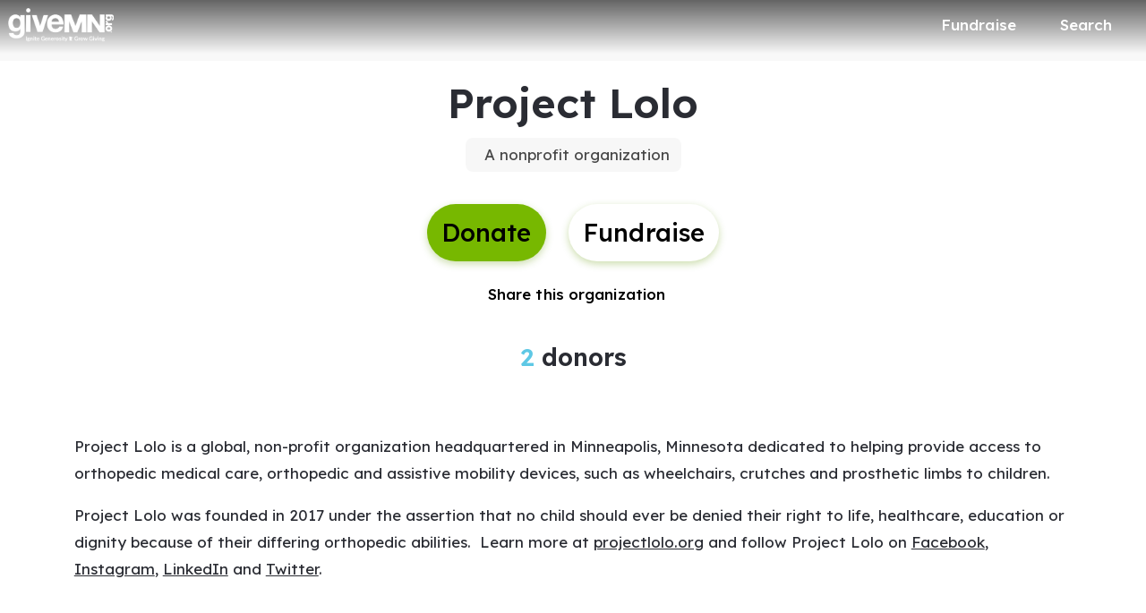

--- FILE ---
content_type: application/javascript; charset=UTF-8
request_url: https://dev.visualwebsiteoptimizer.com/j.php?a=896879&u=https%3A%2F%2Fwww.givemn.org%2Forganization%2FProjectlolo&vn=2.2&x=true
body_size: 10576
content:
(function(){function _vwo_err(e){function gE(e,a){return"https://dev.visualwebsiteoptimizer.com/ee.gif?a=896879&s=j.php&_cu="+encodeURIComponent(window.location.href)+"&e="+encodeURIComponent(e&&e.message&&e.message.substring(0,1e3)+"&vn=")+(e&&e.code?"&code="+e.code:"")+(e&&e.type?"&type="+e.type:"")+(e&&e.status?"&status="+e.status:"")+(a||"")}var vwo_e=gE(e);try{typeof navigator.sendBeacon==="function"?navigator.sendBeacon(vwo_e):(new Image).src=vwo_e}catch(err){}}try{var extE=0,prevMode=false;window._VWO_Jphp_StartTime = (window.performance && typeof window.performance.now === 'function' ? window.performance.now() : new Date().getTime());;;(function(){window._VWO=window._VWO||{};var aC=window._vwo_code;if(typeof aC==='undefined'){window._vwo_mt='dupCode';return;}if(window._VWO.sCL){window._vwo_mt='dupCode';window._VWO.sCDD=true;try{if(aC){clearTimeout(window._vwo_settings_timer);var h=document.querySelectorAll('#_vis_opt_path_hides');var x=h[h.length>1?1:0];x&&x.remove();}}catch(e){}return;}window._VWO.sCL=true;;window._vwo_mt="live";var localPreviewObject={};var previewKey="_vis_preview_"+896879;var wL=window.location;;try{localPreviewObject[previewKey]=window.localStorage.getItem(previewKey);JSON.parse(localPreviewObject[previewKey])}catch(e){localPreviewObject[previewKey]=""}try{window._vwo_tm="";var getMode=function(e){var n;if(window.name.indexOf(e)>-1){n=window.name}else{n=wL.search.match("_vwo_m=([^&]*)");n=n&&atob(decodeURIComponent(n[1]))}return n&&JSON.parse(n)};var ccMode=getMode("_vwo_cc");if(window.name.indexOf("_vis_heatmap")>-1||window.name.indexOf("_vis_editor")>-1||ccMode||window.name.indexOf("_vis_preview")>-1){try{if(ccMode){window._vwo_mt=decodeURIComponent(wL.search.match("_vwo_m=([^&]*)")[1])}else if(window.name&&JSON.parse(window.name)){window._vwo_mt=window.name}}catch(e){if(window._vwo_tm)window._vwo_mt=window._vwo_tm}}else if(window._vwo_tm.length){window._vwo_mt=window._vwo_tm}else if(location.href.indexOf("_vis_opt_preview_combination")!==-1&&location.href.indexOf("_vis_test_id")!==-1){window._vwo_mt="sharedPreview"}else if(localPreviewObject[previewKey]){window._vwo_mt=JSON.stringify(localPreviewObject)}if(window._vwo_mt!=="live"){;if(typeof extE!=="undefined"){extE=1}if(!getMode("_vwo_cc")){(function(){var cParam='';try{if(window.VWO&&window.VWO.appliedCampaigns){var campaigns=window.VWO.appliedCampaigns;for(var cId in campaigns){if(campaigns.hasOwnProperty(cId)){var v=campaigns[cId].v;if(cId&&v){cParam='&c='+cId+'-'+v+'-1';break;}}}}}catch(e){}var prevMode=false;_vwo_code.load('https://dev.visualwebsiteoptimizer.com/j.php?mode='+encodeURIComponent(window._vwo_mt)+'&a=896879&f=1&u='+encodeURIComponent(window._vis_opt_url||document.URL)+'&eventArch=true'+'&x=true'+cParam,{sL:window._vwo_code.sL});if(window._vwo_code.sL){prevMode=true;}})();}else{(function(){window._vwo_code&&window._vwo_code.finish();_vwo_ccc={u:"/j.php?a=896879&u=https%3A%2F%2Fwww.givemn.org%2Forganization%2FProjectlolo&vn=2.2&x=true"};var s=document.createElement("script");s.src="https://app.vwo.com/visitor-behavior-analysis/dist/codechecker/cc.min.js?r="+Math.random();document.head.appendChild(s)})()}}}catch(e){var vwo_e=new Image;vwo_e.src="https://dev.visualwebsiteoptimizer.com/ee.gif?s=mode_det&e="+encodeURIComponent(e&&e.stack&&e.stack.substring(0,1e3)+"&vn=");aC&&window._vwo_code.finish()}})();
;;window._vwo_cookieDomain="givemn.org";;;;_vwo_surveyAssetsBaseUrl="https://cdn.visualwebsiteoptimizer.com/";;if(prevMode){return}if(window._vwo_mt === "live"){window.VWO=window.VWO||[];window._vwo_acc_id=896879;window.VWO._=window.VWO._||{};;;window.VWO.visUuid="DC3FD6567FAC76B9C427AC12B55D1B2BB|751f975bf4ba47db44be6be6acc9d84a";
;_vwo_code.sT=_vwo_code.finished();(function(c,a,e,d,b,z,g,sT){if(window.VWO._&&window.VWO._.isBot)return;const cookiePrefix=window._vwoCc&&window._vwoCc.cookiePrefix||"";const useLocalStorage=sT==="ls";const cookieName=cookiePrefix+"_vwo_uuid_v2";const escapedCookieName=cookieName.replace(/([.*+?^${}()|[\]\\])/g,"\\$1");const cookieDomain=g;function getValue(){if(useLocalStorage){return localStorage.getItem(cookieName)}else{const regex=new RegExp("(^|;\\s*)"+escapedCookieName+"=([^;]*)");const match=e.cookie.match(regex);return match?decodeURIComponent(match[2]):null}}function setValue(value,days){if(useLocalStorage){localStorage.setItem(cookieName,value)}else{e.cookie=cookieName+"="+value+"; expires="+new Date(864e5*days+ +new Date).toGMTString()+"; domain="+cookieDomain+"; path=/"}}let existingValue=null;if(sT){const cookieRegex=new RegExp("(^|;\\s*)"+escapedCookieName+"=([^;]*)");const cookieMatch=e.cookie.match(cookieRegex);const cookieValue=cookieMatch?decodeURIComponent(cookieMatch[2]):null;const lsValue=localStorage.getItem(cookieName);if(useLocalStorage){if(lsValue){existingValue=lsValue;if(cookieValue){e.cookie=cookieName+"=; expires=Thu, 01 Jan 1970 00:00:01 GMT; domain="+cookieDomain+"; path=/"}}else if(cookieValue){localStorage.setItem(cookieName,cookieValue);e.cookie=cookieName+"=; expires=Thu, 01 Jan 1970 00:00:01 GMT; domain="+cookieDomain+"; path=/";existingValue=cookieValue}}else{if(cookieValue){existingValue=cookieValue;if(lsValue){localStorage.removeItem(cookieName)}}else if(lsValue){e.cookie=cookieName+"="+lsValue+"; expires="+new Date(864e5*366+ +new Date).toGMTString()+"; domain="+cookieDomain+"; path=/";localStorage.removeItem(cookieName);existingValue=lsValue}}a=existingValue||a}else{const regex=new RegExp("(^|;\\s*)"+escapedCookieName+"=([^;]*)");const match=e.cookie.match(regex);a=match?decodeURIComponent(match[2]):a}-1==e.cookie.indexOf("_vis_opt_out")&&-1==d.location.href.indexOf("vwo_opt_out=1")&&(window.VWO.visUuid=a),a=a.split("|"),b=new Image,g=window._vis_opt_domain||c||d.location.hostname.replace(/^www\./,""),b.src="https://dev.visualwebsiteoptimizer.com/v.gif?cd="+(window._vis_opt_cookieDays||0)+"&a=896879&d="+encodeURIComponent(d.location.hostname.replace(/^www\./,"") || c)+"&u="+a[0]+"&h="+a[1]+"&t="+z,d.vwo_iehack_queue=[b],setValue(a.join("|"),366)})("givemn.org",window.VWO.visUuid,document,window,0,_vwo_code.sT,"givemn.org","false"||null);
;clearTimeout(window._vwo_settings_timer);window._vwo_settings_timer=null;;;;;var vwoCode=window._vwo_code;if(vwoCode.filterConfig&&vwoCode.filterConfig.filterTime==="balanced"){vwoCode.removeLoaderAndOverlay()}var vwo_CIF=false;var UAP=false;;;var _vwo_style=document.getElementById('_vis_opt_path_hides'),_vwo_css=(vwoCode.hide_element_style?vwoCode.hide_element_style():'{opacity:0 !important;filter:alpha(opacity=0) !important;background:none !important;transition:none !important;}')+':root {--vwo-el-opacity:0 !important;--vwo-el-filter:alpha(opacity=0) !important;--vwo-el-bg:none !important;--vwo-el-ts:none !important;}',_vwo_text=window._vwo_code.sL ? '' : "" + _vwo_css;if (_vwo_style) { var e = _vwo_style.classList.contains("_vis_hide_layer") && _vwo_style; if (UAP && !UAP() && vwo_CIF && !vwo_CIF()) { e ? e.parentNode.removeChild(e) : _vwo_style.parentNode.removeChild(_vwo_style) } else { if (e) { var t = _vwo_style = document.createElement("style"), o = document.getElementsByTagName("head")[0], s = document.querySelector("#vwoCode"); t.setAttribute("id", "_vis_opt_path_hides"), s && t.setAttribute("nonce", s.nonce), t.setAttribute("type", "text/css"), o.appendChild(t) } if (_vwo_style.styleSheet) _vwo_style.styleSheet.cssText = _vwo_text; else { var l = document.createTextNode(_vwo_text); _vwo_style.appendChild(l) } e ? e.parentNode.removeChild(e) : _vwo_style.removeChild(_vwo_style.childNodes[0])}};window.VWO.ssMeta = { enabled: 0, noSS: 0 };;;VWO._=VWO._||{};window._vwo_clicks=false;VWO._.allSettings=(function(){return{dataStore:{campaigns:{9:{"exclude_url":"","ep":1767048023000,"clickmap":0,"type":"INSIGHTS_METRIC","version":2,"urlRegex":".*","mt":{"1":"20911471"},"multiple_domains":0,"sections":{"1":{"path":"","triggers":[],"variations":[]}},"manual":false,"pc_traffic":100,"name":"Purchase Report","goals":{"1":{"identifier":"purchase","mca":false,"type":"CUSTOM_GOAL"}},"status":"RUNNING","cEV":1,"id":9,"globalCode":[],"comb_n":[],"ibe":0,"ss":null,"combs":[],"metrics":[{"type":"m","metricId":2023387,"id":1}],"segment_code":"true","stag":0,"triggers":["21425752"]}, 12:{"exclude_url":"","ep":1767053431000,"clickmap":0,"type":"ANALYZE_HEATMAP","version":2,"urlRegex":"^.*$","mt":[],"multiple_domains":0,"segment_code":"true","manual":false,"pc_traffic":100,"name":"Heatmap","status":"RUNNING","main":true,"id":12,"cEV":1,"sections":{"1":{"globalWidgetSnippetIds":{"1":[]},"triggers":[],"variation_names":{"1":"website"},"path":"","editorXPaths":{"1":[]},"variations":{"1":[]}}},"goals":{"1":{"urlRegex":"^.*$","mca":false,"type":"ENGAGEMENT","excludeUrl":"","pUrl":"^.*$"}},"comb_n":{"1":"website"},"ibe":0,"ss":null,"combs":{"1":1},"metrics":[],"globalCode":[],"stag":0,"triggers":["21426745"]}, 8:{"exclude_url":"","ep":1767047983000,"clickmap":0,"type":"ANALYZE_RECORDING","version":2,"globalCode":[],"status":"RUNNING","urlRegex":"^.*$","mt":[],"multiple_domains":0,"segment_code":"true","manual":false,"pc_traffic":100,"id":8,"comb_n":{"1":"website"},"ibe":0,"main":true,"goals":{"1":{"urlRegex":"^.*$","mca":false,"type":"ENGAGEMENT","excludeUrl":"","pUrl":"^.*$"}},"cEV":1,"bl":"","combs":{"1":1},"aK":1,"wl":"","name":"Recording","sections":{"1":{"globalWidgetSnippetIds":{"1":[]},"triggers":[],"path":"","editorXPaths":{"1":[]},"variations":{"1":[]}}},"metrics":[],"ss":null,"stag":0,"triggers":["21425749"]}, 11:{"exclude_url":"","ep":1767048195000,"clickmap":0,"type":"INSIGHTS_FUNNEL","version":5,"urlRegex":".*","mt":{"3":"21442531","2":"21442528","1":"21442525","4":"21442534"},"multiple_domains":0,"sections":{"1":{"globalWidgetSnippetIds":{"1":[]},"triggers":[],"path":"","editorXPaths":{"1":[]},"variations":{"1":[]}}},"manual":false,"pc_traffic":100,"name":"Checkout V2","goals":{"3":{"identifier":"purchase","mca":true,"type":"CUSTOM_GOAL"},"2":{"identifier":"vwo_pageView","mca":true,"type":"CUSTOM_GOAL"},"1":{"identifier":"vwo_pageView","mca":true,"type":"CUSTOM_GOAL"},"4":{"identifier":"amountSelected","mca":true,"type":"CUSTOM_GOAL"}},"status":"RUNNING","cEV":1,"id":11,"globalCode":[],"comb_n":{"1":"website"},"ibe":0,"ss":null,"combs":{"1":1},"metrics":[{"type":"g","metricId":0,"id":1},{"type":"g","metricId":0,"id":2},{"type":"g","metricId":0,"id":3},{"type":"g","metricId":0,"id":4}],"segment_code":"true","stag":0,"triggers":["21425818"]}, 5:{"status":"RUNNING","exclude_url":"","ep":1764520242000,"muts":{"post":{"enabled":true,"refresh":true}},"id":5,"type":"VISUAL_AB","version":4,"clickmap":0,"pgre":true,"ps":false,"urlRegex":"||||","mt":{"5":"20662663","3":"20911471","4":"20659189"},"multiple_domains":0,"segment_code":"true","manual":false,"pc_traffic":100,"pg_config":["3039553"],"globalCode":[],"aMTP":1,"goals":{"5":{"identifier":"coverFees","mca":false,"type":"CUSTOM_GOAL"},"3":{"identifier":"purchase","mca":false,"type":"CUSTOM_GOAL"},"4":{"identifier":"vwo_pageView","mca":false,"type":"CUSTOM_GOAL"}},"sV":1,"cEV":1,"varSegAllowed":false,"combs":{"1":0.5,"2":0.5},"comb_n":{"1":"Control","2":"Variation-1"},"ibe":0,"ss":null,"sections":{"1":{"segment":{"1":1,"2":1},"globalWidgetSnippetIds":{"1":[],"2":[]},"triggers":[],"variation_names":{"1":"Control","2":"Variation-1"},"path":"","editorXPaths":{"1":[],"2":[]},"variations":{"1":[],"2":[]}}},"metrics":[{"type":"m","metricId":2023387,"id":3},{"type":"m","metricId":1994917,"id":4},{"type":"m","metricId":1994974,"id":5}],"name":"Donation Flow A\/A Test","stag":1,"triggers":["20659186"]}, 15:{"exclude_url":"","ep":1768665029000,"clickmap":1,"type":"SPLIT_URL","version":4,"pgre":true,"name":"New Cart Checkout Flow","urlRegex":"^(.*?)checkout\\\/payment\\\/?(?:[\\?#].*)?$","mt":{"9":"21443200","10":"21443203","1":"20911471","11":"21443206","2":"21422647","3":"21422644","4":"21422797","5":"21422641","6":"21438658","7":"21438649","8":"21438646"},"multiple_domains":0,"sections":{"1":{"segment":{"1":1,"2":1},"triggers":[],"urlModes":{"1":2,"2":2},"variation_names":{"1":"Control","2":"Variation-1"},"path":"","variationsRegex":{"1":"^.*checkout\\\/payment\\\/?(?:[\\?#].*)?$","2":"^.*give\\\/checkout\\\/?(?:[\\?#].*)?$"},"variations":{"1":"*checkout\/payment","2":"*give\/checkout"}}},"manual":false,"pc_traffic":100,"status":"RUNNING","id":15,"globalCode":[],"goals":{"9":{"identifier":"vwo_bounce","mca":false,"type":"CUSTOM_GOAL"},"10":{"identifier":"vwo_engagement","mca":false,"type":"CUSTOM_GOAL"},"1":{"identifier":"purchase","mca":false,"type":"CUSTOM_GOAL"},"11":{"identifier":"vwo_pageUnload","mca":false,"type":"CUSTOM_GOAL"},"2":{"mca":false,"identifier":"purchase","revenueProp":"coveredFeesMetric","type":"REVENUE_TRACKING"},"3":{"mca":false,"identifier":"purchase","revenueProp":"coveredFeesAmount","type":"REVENUE_TRACKING"},"4":{"mca":false,"identifier":"purchase","revenueProp":"totalDonationAmount","type":"REVENUE_TRACKING"},"5":{"mca":false,"identifier":"purchase","revenueProp":"donationAmount","type":"REVENUE_TRACKING"},"6":{"identifier":"purchase","mca":false,"type":"CUSTOM_GOAL"},"7":{"identifier":"purchase","mca":false,"type":"CUSTOM_GOAL"},"8":{"identifier":"purchase","mca":false,"type":"CUSTOM_GOAL"}},"sV":1,"cEV":1,"ps":false,"combs":{"1":0.5,"2":0.5},"comb_n":{"1":"Control","2":"Variation-1"},"ibe":0,"ss":null,"varSegAllowed":false,"metrics":[{"type":"m","metricId":2023387,"id":1},{"type":"m","metricId":2065768,"id":2},{"type":"m","metricId":2065765,"id":3},{"type":"m","metricId":2065762,"id":4},{"type":"m","metricId":2065759,"id":5},{"type":"m","metricId":2066536,"id":6},{"type":"m","metricId":2066545,"id":7},{"type":"m","metricId":2066551,"id":8},{"type":"m","metricId":2066602,"id":9},{"type":"m","metricId":2066605,"id":10},{"type":"m","metricId":2066608,"id":11}],"segment_code":"true","stag":1,"triggers":["21927007"]}, 13:{"exclude_url":"","ep":1767098085000,"clickmap":1,"type":"SPLIT_URL","version":4,"pgre":true,"name":"New Checkout Flow Test v2.0","urlRegex":"^(.*?)donate\\\/(.*?)$","mt":{"9":"21438646","10":"21438649","1":"20911471","13":"21438658","16":"21443200","17":"21443203","3":"21422641","4":"21422644","5":"21422647","18":"21443206","7":"21422797","8":"21438643"},"multiple_domains":0,"sections":{"1":{"segment":{"1":1,"2":1},"triggers":[],"urlModes":{"1":2,"2":2},"variation_names":{"1":"Control","2":"Variation-1"},"path":"","variationsRegex":{"1":"^.*donate\\\/.*$","2":"^.*give\\\/.*$"},"variations":{"1":"*donate\/*","2":"*give\/*"}}},"manual":false,"pc_traffic":100,"status":"RUNNING","id":13,"globalCode":[],"goals":{"9":{"identifier":"purchase","mca":false,"type":"CUSTOM_GOAL"},"10":{"identifier":"purchase","mca":false,"type":"CUSTOM_GOAL"},"1":{"identifier":"purchase","mca":false,"type":"CUSTOM_GOAL"},"13":{"identifier":"purchase","mca":false,"type":"CUSTOM_GOAL"},"16":{"identifier":"vwo_bounce","mca":false,"type":"CUSTOM_GOAL"},"17":{"identifier":"vwo_engagement","mca":false,"type":"CUSTOM_GOAL"},"3":{"mca":false,"identifier":"purchase","revenueProp":"donationAmount","type":"REVENUE_TRACKING"},"4":{"mca":false,"identifier":"purchase","revenueProp":"coveredFeesAmount","type":"REVENUE_TRACKING"},"5":{"mca":false,"identifier":"purchase","revenueProp":"coveredFeesMetric","type":"REVENUE_TRACKING"},"18":{"identifier":"vwo_pageUnload","mca":false,"type":"CUSTOM_GOAL"},"7":{"mca":false,"identifier":"purchase","revenueProp":"totalDonationAmount","type":"REVENUE_TRACKING"},"8":{"identifier":"purchase","mca":false,"type":"CUSTOM_GOAL"}},"sV":1,"cEV":1,"ps":false,"combs":{"1":0.5,"2":0.5},"comb_n":{"1":"Control","2":"Variation-1"},"ibe":0,"ss":null,"varSegAllowed":false,"metrics":[{"type":"m","metricId":2023387,"id":1},{"type":"m","metricId":2065759,"id":3},{"type":"m","metricId":2065765,"id":4},{"type":"m","metricId":2065768,"id":5},{"type":"m","metricId":2065762,"id":7},{"type":"m","metricId":2066554,"id":8},{"type":"m","metricId":2066551,"id":9},{"type":"m","metricId":2066545,"id":10},{"type":"m","metricId":2066536,"id":13},{"type":"m","metricId":2066602,"id":16},{"type":"m","metricId":2066605,"id":17},{"type":"m","metricId":2066608,"id":18}],"segment_code":"true","stag":1,"triggers":["21443191"]}},changeSets:{},plugins:{"ACCTZ":"GMT","IP":"18.188.155.39","UA":{"os":"MacOS","dt":"spider","br":"Other","de":"Other","ps":"desktop:false:Mac OS X:10.15.7:ClaudeBot:1:Spider"},"GEO":{"c":"Columbus","cn":"United States","cc":"US","rn":"Ohio","conC":"NA","vn":"geoip2","cEU":"","r":"OH"},"LIBINFO":{"EVAD":{"HASH":"","LIB_SUFFIX":""},"HEATMAP_HELPER":{"HASH":"c5d6deded200bc44b99989eeb81688a4br"},"TRACK":{"HASH":"13868f8d526ad3d74df131c9d3ab264bbr","LIB_SUFFIX":""},"SURVEY":{"HASH":"b93ecc4fa61d6c9ca49cd4ee0de76dfdbr"},"OPA":{"HASH":"47280cdd59145596dbd65a7c3edabdc2br","PATH":"\/4.0"},"WORKER":{"HASH":"70faafffa0475802f5ee03ca5ff74179br"},"SURVEY_HTML":{"HASH":"9e434dd4255da1c47c8475dbe2dcce30br"},"SURVEY_DEBUG_EVENTS":{"HASH":"682dde5d690e298595e1832b5a7e739bbr"},"DEBUGGER_UI":{"HASH":"ac2f1194867fde41993ef74a1081ed6bbr"}},"DACDNCONFIG":{"FB":false,"CKLV":false,"SCC":"{\"cache\":0}","CINSTJS":false,"DLRE":false,"CRECJS":false,"eNC":false,"IAF":false,"PRTHD":false,"SST":false,"UCP":false,"aSM":true,"sConfig":{"dIdVal":true,"dClassVal":true},"SPAR":false,"BSECJ":false,"debugEvt":false,"AST":true,"SD":false,"DNDOFST":1000,"DT":{"SEGMENTCODE":"function(){ return _vwo_s().f_e(_vwo_s().dt(),'mobile') };","DELAYAFTERTRIGGER":1000,"DEVICE":"mobile","TC":"function(){ return _vwo_t.cm('eO','js',VWO._.dtc.ctId); };"},"SPA":true,"CSHS":false,"jsConfig":{"earc":1,"iche":1,"ast":1,"vqe":false,"ivocpa":false,"m360":1},"DONT_IOS":false,"CJ":false,"RDBG":false},"PIICONFIG":false},vwoData:{"gC":null,"pR":[]},crossDomain:{},integrations:{},events:{"vwo_surveyAttempted":{},"vwo_surveyQuestionDisplayed":{},"vwo_surveyQuestionAttempted":{},"vwo_pageUnload":{},"vwo_orientationChanged":{},"vwo_appTerminated":{},"vwo_appGoesInBackground":{},"vwo_zoom":{},"vwo_networkChanged":{},"vwo_scroll":{},"vwo_singleTap":{},"vwo_vA":{},"vwo_survey_submit":{},"vwo_survey_reachedThankyou":{},"vwo_doubleTap":{},"vwo_revenue":{},"vwo_appNotResponding":{},"vwo_page_session_count":{},"vwo_rC":{},"vwo_sdkUsageStats":{},"vwo_fmeSdkInit":{},"vwo_repeatedHovered":{},"vwo_repeatedScrolled":{},"vwo_pageRefreshed":{},"vwo_recommendation_block_shown":{},"vwo_surveyClosed":{},"vwo_appLaunched":{},"vwo_fling":{},"vwo_appCrashed":{},"vwo_survey_surveyCompleted":{},"vwo_survey_questionShown":{},"vwo_survey_questionAttempted":{},"vwo_variationShown":{},"vwo_survey_complete":{},"vwo_debugLogs":{},"vwo_survey_attempt":{},"vwo_dom_click":{"nS":["target.innerText","target"]},"vwo_trackGoalVisited":{},"vwo_newSessionCreated":{},"vwo_syncVisitorProp":{},"vwo_dom_submit":{},"vwo_analyzeHeatmap":{},"vwo_analyzeRecording":{},"vwo_analyzeForm":{},"vwo_timer":{"nS":["timeSpent"]},"vwo_dom_scroll":{"nS":["pxBottom","bottom","top","pxTop"]},"purchase":{},"vwo_sessionSync":{},"vwo_goalVisit":{"nS":["expId"]},"vwo_screenViewed":{},"vwo_log":{},"vwo_sdkDebug":{},"vwo_surveyQuestionSubmitted":{},"vwo_surveyCompleted":{},"vwo_conversion":{},"vwo_leaveIntent":{},"vwo_customTrigger":{},"vwo_customConversion":{},"vwo_pageView":{},"vwo_survey_close":{},"vwo_survey_display":{},"vwo_surveyExtraData":{},"coverFees":{},"vwo_dom_hover":{},"vwo_errorOnPage":{},"vwo_appComesInForeground":{},"vwo_surveyDisplayed":{},"vwo_cursorThrashed":{},"vwo_longPress":{},"vwo_tabOut":{},"vwo_tabIn":{},"vwo_quickBack":{},"vwo_autoCapture":{},"vwo_copy":{},"amountSelected":{},"formValidationError":{},"backendError":{},"backend_error":{},"form_validation_error":{},"vwo_performance":{},"vwo_mouseout":{},"vwo_selection":{}},visitorProps:{"vwo_email":{},"vwo_domain":{}},uuid:"DC3FD6567FAC76B9C427AC12B55D1B2BB",syV:{},syE:{},cSE:{},CIF:false,syncEvent:"sessionCreated",syncAttr:"sessionCreated"},sCIds:["15","13"],oCids:["9","12","8","11","5"],triggers:{"21438643":{"cnds":[{"id":1000,"event":"purchase","filters":[["event.paymentType","eq","bank_account"]]}],"dslv":2},"75":{"cnds":[{"event":"vwo_urlChange","id":99}]},"5":{"cnds":[{"event":"vwo_postInit","id":101}]},"21422647":{"cnds":[{"id":1000,"event":"purchase","filters":[]}],"dslv":2},"21422644":{"cnds":[{"id":1000,"event":"purchase","filters":[["event.coveredFeesAmount","gt",0]]}],"dslv":2},"21422797":{"cnds":[{"id":1000,"event":"purchase","filters":[["event.totalDonationAmount","gt",0]]}],"dslv":2},"21422641":{"cnds":[{"id":1000,"event":"purchase","filters":[["event.donationAmount","gt",0]]}],"dslv":2},"21438658":{"cnds":[{"id":1000,"event":"purchase","filters":[["event.paymentType","eq","paypal"]]}],"dslv":2},"20659186":{"cnds":["a",{"event":"vwo_mutationObserved","id":2},{"event":"vwo_notRedirecting","id":4,"filters":[]},{"event":"vwo_visibilityTriggered","id":5,"filters":[]},{"id":1000,"event":"vwo_pageView","filters":[]}],"dslv":2},"21426745":{"cnds":["a",{"event":"vwo__activated","id":3,"filters":[["event.id","eq","12"]]},{"event":"vwo_notRedirecting","id":4,"filters":[]},{"event":"vwo_visibilityTriggered","id":5,"filters":[]},{"id":1000,"event":"vwo_pageView","filters":[]}],"dslv":2},"20659189":{"cnds":[{"id":1000,"event":"vwo_pageView","filters":[]}],"dslv":2},"20662663":{"cnds":[{"id":1000,"event":"coverFees","filters":[["event.coverFees","eq",true]]}],"dslv":2},"21425818":{"cnds":["a",{"event":"vwo__activated","id":3,"filters":[["event.id","eq","11"]]},{"event":"vwo_notRedirecting","id":4,"filters":[]},{"event":"vwo_visibilityTriggered","id":5,"filters":[]},{"id":1000,"event":"vwo_pageView","filters":[]}],"dslv":2},"8":{"cnds":[{"event":"vwo_pageView","id":102}]},"21442525":{"cnds":[{"id":1000,"event":"vwo_pageView","filters":[["page.url","pgc","3089389"]]}],"dslv":2},"21442528":{"cnds":[{"id":1000,"event":"vwo_pageView","filters":[["page.url","pgc","3089314"]]}],"dslv":2},"21442531":{"cnds":[{"id":1000,"event":"purchase","filters":[]}],"dslv":2},"21442534":{"cnds":[{"id":1000,"event":"amountSelected","filters":[]}],"dslv":2},"2":{"cnds":[{"event":"vwo_variationShown","id":100}]},"9":{"cnds":[{"event":"vwo_groupCampTriggered","id":105}]},"21425752":{"cnds":["a",{"event":"vwo__activated","id":3,"filters":[["event.id","eq","9"]]},{"event":"vwo_notRedirecting","id":4,"filters":[]},{"event":"vwo_visibilityTriggered","id":5,"filters":[]},{"id":1000,"event":"vwo_pageView","filters":[]}],"dslv":2},"21443206":{"cnds":[{"id":1000,"event":"vwo_pageUnload","filters":[]}],"dslv":2},"20911471":{"cnds":[{"id":1000,"event":"purchase","filters":[]}],"dslv":2},"21443191":{"cnds":["o",["a",{"id":500,"event":"vwo_pageView","filters":[["storage.cookies._vis_opt_exp_13_split","nbl"]]},{"id":504,"event":"vwo_pageView","filters":[["page.url","urlReg","^.*give\\\/.*$"]]}],["a",{"event":"vwo_visibilityTriggered","id":5,"filters":[]},{"id":1000,"event":"vwo_pageView","filters":[]}]],"dslv":2},"21443203":{"cnds":["o",{"id":1000,"event":"vwo_dom_click","filters":[["event.userEngagement","eq",true]]},{"id":1001,"event":"vwo_dom_submit","filters":[["event.userEngagement","eq",true]]}],"dslv":2},"21443200":{"cnds":[{"id":1000,"event":"vwo_pageView","filters":[]}],"dslv":2},"21425749":{"cnds":["a",{"event":"vwo__activated","id":3,"filters":[["event.id","eq","8"]]},{"event":"vwo_notRedirecting","id":4,"filters":[]},{"event":"vwo_visibilityTriggered","id":5,"filters":[]},{"id":1000,"event":"vwo_pageView","filters":[]}],"dslv":2},"21438646":{"cnds":[{"id":1000,"event":"purchase","filters":[["event.paymentType","reg","paypal|venmo|apple_pay|google_pay"]]}],"dslv":2},"21438649":{"cnds":[{"id":1000,"event":"purchase","filters":[["event.paymentType","eq","venmo"]]}],"dslv":2},"21927007":{"cnds":["o",["a",{"id":500,"event":"vwo_pageView","filters":[["storage.cookies._vis_opt_exp_15_split","nbl"]]},{"id":504,"event":"vwo_pageView","filters":[["page.url","urlReg","^.*give\\\/checkout\\\/?(?:[\\?#].*)?$"]]}],["a",{"event":"vwo_visibilityTriggered","id":5,"filters":[]},{"id":1000,"event":"vwo_pageView","filters":[]}]],"dslv":2}},preTriggers:{},tags:{},rules:[{"tags":[{"metricId":2066554,"id":"metric","data":{"type":"m","campaigns":[{"c":13,"g":8}]}}],"triggers":["21438643"]},{"tags":[{"metricId":2065768,"id":"metric","data":{"type":"m","campaigns":[{"c":15,"g":2}]}},{"metricId":2065768,"id":"metric","data":{"type":"m","campaigns":[{"c":13,"g":5}]}}],"triggers":["21422647"]},{"tags":[{"metricId":2065765,"id":"metric","data":{"type":"m","campaigns":[{"c":15,"g":3}]}},{"metricId":2065765,"id":"metric","data":{"type":"m","campaigns":[{"c":13,"g":4}]}}],"triggers":["21422644"]},{"tags":[{"metricId":2065762,"id":"metric","data":{"type":"m","campaigns":[{"c":15,"g":4}]}},{"metricId":2065762,"id":"metric","data":{"type":"m","campaigns":[{"c":13,"g":7}]}}],"triggers":["21422797"]},{"tags":[{"metricId":2065759,"id":"metric","data":{"type":"m","campaigns":[{"c":15,"g":5}]}},{"metricId":2065759,"id":"metric","data":{"type":"m","campaigns":[{"c":13,"g":3}]}}],"triggers":["21422641"]},{"tags":[{"metricId":2066536,"id":"metric","data":{"type":"m","campaigns":[{"c":15,"g":6}]}},{"metricId":2066536,"id":"metric","data":{"type":"m","campaigns":[{"c":13,"g":13}]}}],"triggers":["21438658"]},{"tags":[{"id":"runCampaign","priority":4,"data":"campaigns.5"}],"triggers":["20659186"]},{"tags":[{"id":"runCampaign","priority":4,"data":"campaigns.12"}],"triggers":["21426745"]},{"tags":[{"metricId":1994917,"id":"metric","data":{"type":"m","campaigns":[{"c":5,"g":4}]}}],"triggers":["20659189"]},{"tags":[{"metricId":1994974,"id":"metric","data":{"type":"m","campaigns":[{"c":5,"g":5}]}}],"triggers":["20662663"]},{"tags":[{"id":"runCampaign","priority":4,"data":"campaigns.11"}],"triggers":["21425818"]},{"tags":[{"metricId":0,"id":"metric","data":{"type":"g","campaigns":[{"c":11,"g":1}]}}],"triggers":["21442525"]},{"tags":[{"metricId":0,"id":"metric","data":{"type":"g","campaigns":[{"c":11,"g":2}]}}],"triggers":["21442528"]},{"tags":[{"metricId":0,"id":"metric","data":{"type":"g","campaigns":[{"c":11,"g":3}]}}],"triggers":["21442531"]},{"tags":[{"metricId":0,"id":"metric","data":{"type":"g","campaigns":[{"c":11,"g":4}]}}],"triggers":["21442534"]},{"tags":[{"id":"runCampaign","priority":4,"data":"campaigns.9"}],"triggers":["21425752"]},{"tags":[{"metricId":2066608,"id":"metric","data":{"type":"m","campaigns":[{"c":15,"g":11}]}},{"metricId":2066608,"id":"metric","data":{"type":"m","campaigns":[{"c":13,"g":18}]}}],"triggers":["21443206"]},{"tags":[{"metricId":2023387,"id":"metric","data":{"type":"m","campaigns":[{"c":9,"g":1}]}},{"metricId":2023387,"id":"metric","data":{"type":"m","campaigns":[{"c":5,"g":3}]}},{"metricId":2023387,"id":"metric","data":{"type":"m","campaigns":[{"c":15,"g":1}]}},{"metricId":2023387,"id":"metric","data":{"type":"m","campaigns":[{"c":13,"g":1}]}}],"triggers":["20911471"]},{"tags":[{"id":"runCampaign","priority":0,"data":"campaigns.13"}],"triggers":["21443191"]},{"tags":[{"metricId":2066605,"id":"metric","data":{"type":"m","campaigns":[{"c":15,"g":10}]}},{"metricId":2066605,"id":"metric","data":{"type":"m","campaigns":[{"c":13,"g":17}]}}],"triggers":["21443203"]},{"tags":[{"metricId":2066602,"id":"metric","data":{"type":"m","campaigns":[{"c":15,"g":9}]}},{"metricId":2066602,"id":"metric","data":{"type":"m","campaigns":[{"c":13,"g":16}]}}],"triggers":["21443200"]},{"tags":[{"id":"runCampaign","priority":4,"data":"campaigns.8"}],"triggers":["21425749"]},{"tags":[{"metricId":2066551,"id":"metric","data":{"type":"m","campaigns":[{"c":15,"g":8}]}},{"metricId":2066551,"id":"metric","data":{"type":"m","campaigns":[{"c":13,"g":9}]}}],"triggers":["21438646"]},{"tags":[{"metricId":2066545,"id":"metric","data":{"type":"m","campaigns":[{"c":15,"g":7}]}},{"metricId":2066545,"id":"metric","data":{"type":"m","campaigns":[{"c":13,"g":10}]}}],"triggers":["21438649"]},{"tags":[{"id":"runCampaign","priority":0,"data":"campaigns.15"}],"triggers":["21927007"]},{"tags":[{"id":"visibilityService","priority":2}],"triggers":["9"]},{"tags":[{"id":"runTestCampaign"}],"triggers":["2"]},{"tags":[{"id":"urlChange"}],"triggers":["75"]},{"tags":[{"id":"checkEnvironment"}],"triggers":["5"]},{"tags":[{"id":"prePostMutation","priority":3},{"priority":2,"id":"groupCampaigns"}],"triggers":["8"]}],pages:{"ec":[{"3008422":{"inc":["o",["url","urlReg","(?i).*"]]}}]},pagesEval:{"ec":[3008422]},stags:{},domPath:{}}})();
;;var commonWrapper=function(argument){if(!argument){argument={valuesGetter:function(){return{}},valuesSetter:function(){},verifyData:function(){return{}}}}var getVisitorUuid=function(){if(window._vwo_acc_id>=1037725){return window.VWO&&window.VWO.get("visitor.id")}else{return window.VWO._&&window.VWO._.cookies&&window.VWO._.cookies.get("_vwo_uuid")}};var pollInterval=100;var timeout=6e4;return function(){var accountIntegrationSettings={};var _interval=null;function waitForAnalyticsVariables(){try{accountIntegrationSettings=argument.valuesGetter();accountIntegrationSettings.visitorUuid=getVisitorUuid()}catch(error){accountIntegrationSettings=undefined}if(accountIntegrationSettings&&argument.verifyData(accountIntegrationSettings)){argument.valuesSetter(accountIntegrationSettings);return 1}return 0}var currentTime=0;_interval=setInterval((function(){currentTime=currentTime||performance.now();var result=waitForAnalyticsVariables();if(result||performance.now()-currentTime>=timeout){clearInterval(_interval)}}),pollInterval)}};
        var pushBasedCommonWrapper=function(argument){var firedCamp={};if(!argument){argument={integrationName:"",getExperimentList:function(){},accountSettings:function(){},pushData:function(){}}}return function(){window.VWO=window.VWO||[];var getVisitorUuid=function(){if(window._vwo_acc_id>=1037725){return window.VWO&&window.VWO.get("visitor.id")}else{return window.VWO._&&window.VWO._.cookies&&window.VWO._.cookies.get("_vwo_uuid")}};var sendDebugLogsOld=function(expId,variationId,errorType,user_type,data){try{var errorPayload={f:argument["integrationName"]||"",a:window._vwo_acc_id,url:window.location.href,exp:expId,v:variationId,vwo_uuid:getVisitorUuid(),user_type:user_type};if(errorType=="initIntegrationCallback"){errorPayload["log_type"]="initIntegrationCallback";errorPayload["data"]=JSON.stringify(data||"")}else if(errorType=="timeout"){errorPayload["timeout"]=true}if(window.VWO._.customError){window.VWO._.customError({msg:"integration debug",url:window.location.href,lineno:"",colno:"",source:JSON.stringify(errorPayload)})}}catch(e){window.VWO._.customError&&window.VWO._.customError({msg:"integration debug failed",url:"",lineno:"",colno:"",source:""})}};var sendDebugLogs=function(expId,variationId,errorType,user_type){var eventName="vwo_debugLogs";var eventPayload={};try{eventPayload={intName:argument["integrationName"]||"",varId:variationId,expId:expId,type:errorType,vwo_uuid:getVisitorUuid(),user_type:user_type};if(window.VWO._.event){window.VWO._.event(eventName,eventPayload,{enableLogs:1})}}catch(e){eventPayload={msg:"integration event log failed",url:window.location.href};window.VWO._.event&&window.VWO._.event(eventName,eventPayload)}};var callbackFn=function(data){if(!data)return;var expId=data[1],variationId=data[2],repeated=data[0],singleCall=0,debug=0;var experimentList=argument.getExperimentList();var integrationName=argument["integrationName"]||"vwo";if(typeof argument.accountSettings==="function"){var accountSettings=argument.accountSettings();if(accountSettings){singleCall=accountSettings["singleCall"];debug=accountSettings["debug"]}}if(debug){sendDebugLogs(expId,variationId,"intCallTriggered",repeated);sendDebugLogsOld(expId,variationId,"initIntegrationCallback",repeated)}if(singleCall&&(repeated==="vS"||repeated==="vSS")||firedCamp[expId]){return}window.expList=window.expList||{};var expList=window.expList[integrationName]=window.expList[integrationName]||[];if(expId&&variationId&&["VISUAL_AB","VISUAL","SPLIT_URL"].indexOf(_vwo_exp[expId].type)>-1){if(experimentList.indexOf(+expId)!==-1){firedCamp[expId]=variationId;var visitorUuid=getVisitorUuid();var pollInterval=100;var currentTime=0;var timeout=6e4;var user_type=_vwo_exp[expId].exec?"vwo-retry":"vwo-new";var interval=setInterval((function(){if(expList.indexOf(expId)!==-1){clearInterval(interval);return}currentTime=currentTime||performance.now();var toClearInterval=argument.pushData(expId,variationId,visitorUuid);if(debug&&toClearInterval){sendDebugLogsOld(expId,variationId,"",user_type);sendDebugLogs(expId,variationId,"intDataPushed",user_type)}var isTimeout=performance.now()-currentTime>=timeout;if(isTimeout&&debug){sendDebugLogsOld(expId,variationId,"timeout",user_type);sendDebugLogs(expId,variationId,"intTimeout",user_type)}if(toClearInterval||isTimeout){clearInterval(interval)}if(toClearInterval){window.expList[integrationName].push(expId)}}),pollInterval||100)}}};window.VWO.push(["onVariationApplied",callbackFn]);window.VWO.push(["onVariationShownSent",callbackFn])}};
    var surveyDataCommonWrapper=function(argument){window._vwoFiredSurveyEvents=window._vwoFiredSurveyEvents||{};if(!argument){argument={getCampaignList:function(){return[]},surveyStatusChange:function(){},answerSubmitted:function(){}}}return function(){window.VWO=window.VWO||[];function getValuesFromAnswers(answers){return answers.map((function(ans){return ans.value}))}function generateHash(str){var hash=0;for(var i=0;i<str.length;i++){hash=(hash<<5)-hash+str.charCodeAt(i);hash|=0}return hash}function getEventKey(data,status){if(status==="surveySubmitted"){var values=getValuesFromAnswers(data.answers).join("|");return generateHash(data.surveyId+"_"+data.questionText+"_"+values)}else{return data.surveyId+"_"+status}}function commonSurveyCallback(data,callback,surveyStatus){if(!data)return;var surveyId=data.surveyId;var campaignList=argument.getCampaignList();if(surveyId&&campaignList.indexOf(+surveyId)!==-1){var eventKey=getEventKey(data,surveyStatus);if(window._vwoFiredSurveyEvents[eventKey])return;window._vwoFiredSurveyEvents[eventKey]=true;var surveyData={accountId:data.accountId,surveyId:data.surveyId,uuid:data.uuid};if(surveyStatus==="surveySubmitted"){Object.assign(surveyData,{questionType:data.questionType,questionText:data.questionText,answers:data.answers,answersValue:getValuesFromAnswers(data.answers),skipped:data.skipped})}var pollInterval=100;var currentTime=0;var timeout=6e4;var interval=setInterval((function(){currentTime=currentTime||performance.now();var done=callback(surveyId,surveyStatus,surveyData);var expired=performance.now()-currentTime>=timeout;if(done||expired){window._vwoFiredSurveyEvents[eventKey]=true;clearInterval(interval)}}),pollInterval)}}window.VWO.push(["onSurveyShown",function(data){commonSurveyCallback(data,argument.surveyStatusChange,"surveyShown")}]);window.VWO.push(["onSurveyCompleted",function(data){commonSurveyCallback(data,argument.surveyStatusChange,"surveyCompleted")}]);window.VWO.push(["onSurveyAnswerSubmitted",function(data){commonSurveyCallback(data,argument.answerSubmitted,"surveySubmitted")}])}};
    (function(){var VWOOmniTemp={};window.VWOOmni=window.VWOOmni||{};for(var key in VWOOmniTemp)Object.prototype.hasOwnProperty.call(VWOOmniTemp,key)&&(window.VWOOmni[key]=VWOOmniTemp[key]);;})();(function(){window.VWO=window.VWO||[];var pollInterval=100;var _vis_data={};var intervalObj={};var analyticsTimerObj={};var experimentListObj={};window.VWO.push(["onVariationApplied",function(data){if(!data){return}var expId=data[1],variationId=data[2];if(expId&&variationId&&["VISUAL_AB","VISUAL","SPLIT_URL"].indexOf(window._vwo_exp[expId].type)>-1){}}])})();;
;var vD=VWO.data||{};VWO.data={content:{"fns":{"list":{"args":{"1":{}},"vn":1}}},as:"r3.visualwebsiteoptimizer.com",dacdnUrl:"https://dev.visualwebsiteoptimizer.com",accountJSInfo:{"ts":1768689307,"url":{},"pvn":0,"rp":30,"tpc":{},"pc":{"a":0,"t":0},"noSS":false}};for(var k in vD){VWO.data[k]=vD[k]};var gcpfb=function(a,loadFunc,status,err,success){function vwoErr() {_vwo_err({message:"Google_Cdn failing for " + a + ". Trying Fallback..",code:"cloudcdnerr",status:status});} if(a.indexOf("/cdn/")!==-1){loadFunc(a.replace("cdn/",""),err,success); vwoErr(); return true;} else if(a.indexOf("/dcdn/")!==-1&&a.indexOf("evad.js") !== -1){loadFunc(a.replace("dcdn/",""),err,success); vwoErr(); return true;}};window.VWO=window.VWO || [];window.VWO._= window.VWO._ || {};window.VWO._.gcpfb=gcpfb;;window._vwoCc = window._vwoCc || {}; if (typeof window._vwoCc.dAM === 'undefined') { window._vwoCc.dAM = 1; };var d={cookie:document.cookie,URL:document.URL,referrer:document.referrer};var w={VWO:{_:{}},location:{href:window.location.href,search:window.location.search},_vwoCc:window._vwoCc};window._vis_apm_lib =  'apmLib-7716d5be4a4d111d8af5b28be8ff864cbr.js';window._vwo_cdn="https://dev.visualwebsiteoptimizer.com/cdn/";window._vwo_apm_debug_cdn="https://dev.visualwebsiteoptimizer.com/cdn/";window.VWO._.useCdn=true;window.vwo_eT="br";window._VWO=window._VWO||{};window._VWO.fSeg={};window._VWO.dcdnUrl="/dcdn/settings.js";;window.VWO.sTs=1768665229;window._VWO._vis_nc_lib=window._vwo_cdn+"edrv/beta/nc-4aec9edca4c36b97be5c2ced8212c056.br.js";var loadWorker=function(url){_vwo_code.load(url, { dSC: true, onloadCb: function(xhr,a){window._vwo_wt_l=true;if(xhr.status===200 ||xhr.status===304){var code="var window="+JSON.stringify(w)+",document="+JSON.stringify(d)+";window.document=document;"+xhr.responseText;var blob=new Blob([code||"throw new Error('code not found!');"],{type:"application/javascript"}),url=URL.createObjectURL(blob); var CoreWorker = window.VWO.WorkerRef || window.Worker; window.mainThread={webWorker:new CoreWorker(url)};window.vwoChannelFW=new MessageChannel();window.vwoChannelToW=new MessageChannel();window.mainThread.webWorker.postMessage({vwoChannelToW:vwoChannelToW.port1,vwoChannelFW:vwoChannelFW.port2},[vwoChannelToW.port1, vwoChannelFW.port2]);if(!window._vwo_mt_f)return window._vwo_wt_f=true;_vwo_code.addScript({text:window._vwo_mt_f});delete window._vwo_mt_f}else{if(gcpfb(a,loadWorker,xhr.status)){return;}_vwo_code.finish("&e=loading_failure:"+a)}}, onerrorCb: function(a){if(gcpfb(a,loadWorker)){return;}window._vwo_wt_l=true;_vwo_code.finish("&e=loading_failure:"+a);}})};loadWorker("https://dev.visualwebsiteoptimizer.com/cdn/edrv/beta/worker-bba337aadf7d025639ef267c383e98e1.br.js");;var _vis_opt_file;var _vis_opt_lib;var check_vn=function f(){try{var[r,n,t]=window.jQuery.fn.jquery.split(".").map(Number);return 2===r||1===r&&(4<n||4===n&&2<=t)}catch(r){return!1}};var uxj=vwoCode.use_existing_jquery&&typeof vwoCode.use_existing_jquery()!=="undefined";var lJy=uxj&&vwoCode.use_existing_jquery()&&check_vn();if(window.VWO._.allSettings.dataStore.previewExtraSettings!=undefined&&window.VWO._.allSettings.dataStore.previewExtraSettings.isSurveyPreviewMode){var surveyHash=window.VWO._.allSettings.dataStore.plugins.LIBINFO.SURVEY_DEBUG_EVENTS.HASH;var param1="evad.js?va=";var param2="&d=debugger_new";var param3="&sp=1&a=896879&sh="+surveyHash;_vis_opt_file=uxj?lJy?param1+"vanj"+param2:param1+"va_gq"+param2:param1+"edrv/beta/va_gq-7858345eb7cc0db72f0242da114ec8a1.br.js"+param2;_vis_opt_file=_vis_opt_file+param3;_vis_opt_lib="https://dev.visualwebsiteoptimizer.com/dcdn/"+_vis_opt_file}else if(window.VWO._.allSettings.dataStore.mode!=undefined&&window.VWO._.allSettings.dataStore.mode=="PREVIEW"){ var path1 = 'edrv/beta/pd_'; var path2 = window.VWO._.allSettings.dataStore.plugins.LIBINFO.EVAD.HASH + ".js"; ;_vis_opt_file=uxj?lJy?path1+"vanj.js":path1+"va_gq"+path2:path1+"edrv/beta/va_gq-7858345eb7cc0db72f0242da114ec8a1.br.js"+path2;_vis_opt_lib="https://dev.visualwebsiteoptimizer.com/cdn/"+_vis_opt_file}else{var vaGqFile="edrv/beta/va_gq-7858345eb7cc0db72f0242da114ec8a1.br.js";_vis_opt_file=uxj?lJy?"edrv/beta/vanj-5250888de03667beeed2f762acc64fc1.br.js":vaGqFile:"edrv/beta/va_gq-7858345eb7cc0db72f0242da114ec8a1.br.js";if(_vis_opt_file.indexOf("vanj")>-1&&!check_vn()){_vis_opt_file=vaGqFile}}window._vwo_library_timer=setTimeout((function(){vwoCode.removeLoaderAndOverlay&&vwoCode.removeLoaderAndOverlay();vwoCode.finish()}),vwoCode.library_tolerance&&typeof vwoCode.library_tolerance()!=="undefined"?vwoCode.library_tolerance():2500),_vis_opt_lib=typeof _vis_opt_lib=="undefined"?window._vwo_cdn+_vis_opt_file:_vis_opt_lib;var loadLib=function(url){_vwo_code.load(url, { dSC: true, onloadCb:function(xhr,a){window._vwo_mt_l=true;if(xhr.status===200 || xhr.status===304){if(!window._vwo_wt_f)return window._vwo_mt_f=xhr.responseText;_vwo_code.addScript({text:xhr.responseText});delete window._vwo_wt_f;}else{if(gcpfb(a,loadLib,xhr.status)){return;}_vwo_code.finish("&e=loading_failure:"+a);}}, onerrorCb: function(a){if(gcpfb(a,loadLib)){return;}window._vwo_mt_l=true;_vwo_code.finish("&e=loading_failure:"+a);}})};loadLib(_vis_opt_lib);VWO.load_co=function(u,opts){return window._vwo_code.load(u,opts);};;;;}}catch(e){_vwo_code.finish();_vwo_code.removeLoaderAndOverlay&&_vwo_code.removeLoaderAndOverlay();_vwo_err(e);window.VWO.caE=1}})();
